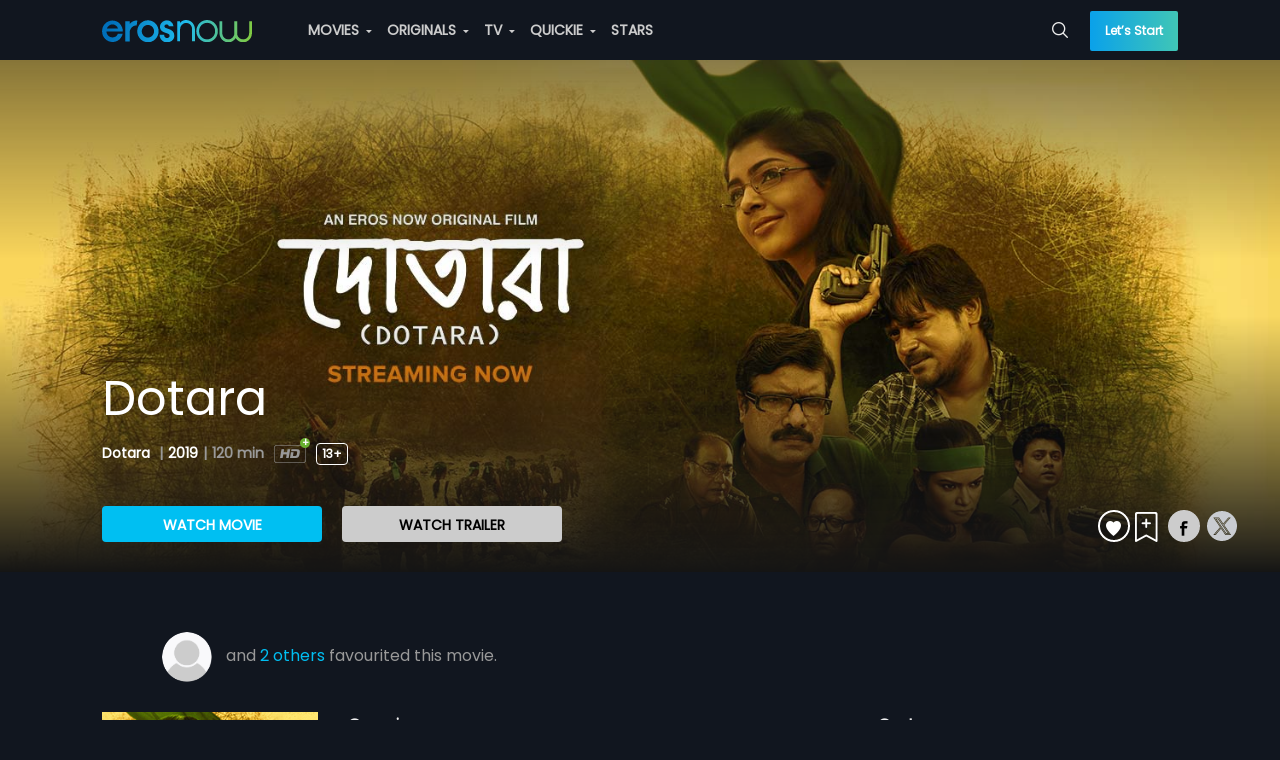

--- FILE ---
content_type: text/html;charset=UTF-8
request_url: https://pwaproxy.erosnow.com/api/v2/catalog/favoritecount?id=17000401&type=MOVIE&conditions=%7B%22favourites%22:1%7D&country=US
body_size: -171
content:



{"count":4,"users":[{"uuid":"156395923114","username":"1563959231141","image":"https:\/\/images004-a.erosnow.com\/user-img\/1563959231142021-06-09-05-09-09.jpg","name":"Ranjit Shirke","favorite_count":"20"},{"uuid":"1458144104293","username":"snigdhha1","image":null,"name":"snigdhha ","favorite_count":"1"},{"uuid":"158441940723","username":"sandree1","image":null,"name":" ","favorite_count":"4"},{"uuid":"1448704355120","username":"14487043551201","image":"https:\/\/images004-a.erosnow.com\/user-img\/14487043551202021-09-24-23-52-09.jpg","name":"Baishakhi De","favorite_count":"8"}]}




--- FILE ---
content_type: application/javascript
request_url: https://enwebasset.cdnassets.erosnow.com/production/movie-details-page.d45689d026884b40c42f.js
body_size: 41816
content:
(window.webpackJsonp=window.webpackJsonp||[]).push([[12],{1299:function(t,e,i){"use strict";var a=i(1);Object.defineProperty(e,"__esModule",{value:!0}),e.default=void 0;var n=a(i(1300)).default;e.default=n},1300:function(t,e,i){"use strict";i.r(e);var a=i(2260),n=i(1301);for(var s in n)"default"!==s&&function(t){i.d(e,t,(function(){return n[t]}))}(s);i(1324);var r=i(181),o=Object(r.default)(n.default,a.render,a.staticRenderFns,!1,null,null,null);o.options.__file="src/pages/MovieDetailsPage/MovieDetailsPage.vue",e.default=o.exports},1301:function(t,e,i){"use strict";i.r(e);var a=i(1302),n=i.n(a);for(var s in a)"default"!==s&&function(t){i.d(e,t,(function(){return a[t]}))}(s);e.default=n.a},1302:function(t,e,i){"use strict";var a=i(1),n=i(150);i(2),i(64),i(155),i(66),i(461),i(71),i(84),i(86),i(94),i(156),i(157),i(99),i(100),i(102),i(121),i(125),i(134),i(136),Object.defineProperty(e,"__esModule",{value:!0}),e.default=void 0;var s=a(i(163)),r=a(i(142)),o=i(164),l=a(i(1303)),c=a(i(1052)),u=a(i(193)),d=a(i(187)),p=a(i(1260)),v=a(i(757)),f=a(i(1309)),m=a(i(808)),h=a(i(1057)),y=a(i(283)),_=i(340),g=i(238),b=a(i(786)),D=i(509),C=a(i(609)),w=a(i(1321)),T=a(i(1322)),I=a(i(903)),M=n(i(1323)),P=void 0;function E(t,e){var i=Object.keys(t);if(Object.getOwnPropertySymbols){var a=Object.getOwnPropertySymbols(t);e&&(a=a.filter((function(e){return Object.getOwnPropertyDescriptor(t,e).enumerable}))),i.push.apply(i,a)}return i}function A(t){for(var e=1;e<arguments.length;e++){var i=null!=arguments[e]?arguments[e]:{};e%2?E(Object(i),!0).forEach((function(e){(0,s.default)(t,e,i[e])})):Object.getOwnPropertyDescriptors?Object.defineProperties(t,Object.getOwnPropertyDescriptors(i)):E(Object(i)).forEach((function(e){Object.defineProperty(t,e,Object.getOwnPropertyDescriptor(i,e))}))}return t}var k=function(){return(0,r.default)(this,P),{intersectionOptions:{root:null,rootMargin:"0px 0px 0px 0px",threshold:0},isMobile:_USER_AGENT_.isMobile,playerstate:!1,isPrimaryButtonDisabled:!1}}.bind(void 0),S={name:"MovieDetailsPage",components:{PlayButton:u.default,CarouselPlaylist:v.default,Banner:c.default,EntityHeading:p.default,FavouriteList:f.default,LazyImage:d.default,PeopleList:m.default,Spinner:y.default,ProgressBar:b.default,LiftIgniter:l.default,WatchActionLi:w.default,PremiumBadge:h.default},extends:I.default,asyncData:function(t){var e=t.store,i=t.route;(0,C.default)({module:(0,T.default)(),moduleName:"movieDetails",store:e});var a=[e.dispatch("movieDetails/fetchMovieDetails",{assetId:i.params.assetId,contentId:i.params.contentId})];return"movieAssetPage"===(i.params.contentId?"movieContentPage":"movieAssetPage")&&a.push(e.dispatch("movieDetails/fetchEntityEntitlements",{entityId:i.params.assetId,entityType:"asset"})),_USER_AGENT_.isBot&&a.push([e.dispatch("movieDetails/fetchMovieRecommendationsAndMusicAlbum",{assetId:i.params.assetId})]),Promise.all(a)},data:function(){return k()},computed:A({showPremiumText:function(){var t=this,e=this.entityEntitlements.find(function(e){return(0,r.default)(this,t),"svod"===e.group&&"Eros Now Premium"===e.entitlement}.bind(this));return"movieAssetPage"===this.pageType&&"premium"!==this.activeUserPlan&&e&&g.AVODCountries.includes(this.userCountryData.country_code)},assetId:function(){return this.$route.params.assetId},contentId:function(){return this.$route.params.contentId},shareUrl:function(){return"".concat(g.ErosNowUrl).concat(this.$route.fullPath)},trackerData:function(){return{movieGenreTapped:function(t){return M.movieGenreTapped(t)},movieDetailScreenViewed:M.movieDetailScreenViewed(this.movieContent,this.favouritesData,this.movieThumbUrl),watchTrailerClick:M.watchTrailerClick(this.officialTrailer),watchMovieClick:M.watchMovieClick(this.movieContent,this.activeUserPlan),resumeMovieClick:M.resumeMovieClick(this.movieContent),watchVideoClick:M.watchVideoClick(this.entityDetails),subscribeSubtitleClick:M.subscribeSubtitleClick(this.movieContent)}},autoPlay:function(){return this.$route.query.ap}},(0,o.mapState)({entityDetails:function(t){return(0,r.default)(this,P),t.movieDetails.entityDetails||{}}.bind(void 0),entityEntitlements:function(t){return(0,r.default)(this,P),t.movieDetails.entityEntitlements}.bind(void 0),userCountryData:function(t){return(0,r.default)(this,P),t.app.userCountryData}.bind(void 0),userUUID:function(t){return(0,r.default)(this,P),t.login.activeProductData.uuid}.bind(void 0),pageType:function(){var t=this.$route.params.contentId?parseInt(this.entityDetails.content_type_id)===g.CONTENT_TYPE_IDS.fullLength?"movieAssetPage":"movieContentPage":"movieAssetPage";return t},shareImage:function(){return(0,_.getEntityImage)("movieContentPage"===this.pageType?this.entityDetails.content_type_id:this.entityDetails.asset_type,"share-img",this.entityDetails.images)},purchaseUrl:function(t){return(0,_.getPurchaseUrl)({rurl:"".concat(g.ErosNowUrl).concat(this.$route.fullPath)},t.route)},movieThumbUrl:function(t){return t.route.params.contentId?null:(0,_.getEntityImage)(this.entityDetails.asset_type,"v-thumb",this.entityDetails.images?this.entityDetails.images:{})},isFavourite:function(t){return(0,r.default)(this,P),t.movieDetails.isFavourite}.bind(void 0),inWatchlist:function(){return this.watchlistIdsData.MOVIE&&this.watchlistIdsData.MOVIE.includes(this.entityDetails.asset_id)},trailers:function(t){return(0,r.default)(this,P),t.movieDetails.movieTrailers}.bind(void 0),movieContent:function(t){return(0,r.default)(this,P),t.movieDetails.movieContent}.bind(void 0),officialTrailer:function(){return parseInt(this.entityDetails.content_type_id)===g.CONTENT_TYPE_IDS.theatricalTrailer?this.entityDetails:this.trailers.length?this.trailers[0]:null},percentProgress:function(){return this.movieContent.completed?0:this.movieContent.progress_percent?this.movieContent.progress_percent:0},progressInfo:function(){var t=(0,D.formatDuration)(this.movieContent.duration,1),e=this.movieContent.progress_percent;return e=parseInt(parseInt(t)/100*e),!isNaN(e)&&e>0&&!this.movieContent.completed?e+" of "+t:null},primaryContent:function(){return"movieContentPage"===this.pageType?this.entityDetails:this.movieContent||{}},secondaryContent:function(){return"movieContentPage"===this.pageType?this.movieContent||{}:this.officialTrailer||{}},primaryActionText:function(){return"movieContentPage"===this.pageType?parseInt(this.entityDetails.content_type_id)===g.CONTENT_TYPE_IDS.theatricalTrailer?"Watch Trailer":parseInt(this.entityDetails.content_type_id)===g.CONTENT_TYPE_IDS.fullLength?"Watch Movie":"Watch Video":this.percentProgress?"Resume Movie":"Watch Movie"},secondaryActionText:function(){return"movieContentPage"===this.pageType?this.percentProgress?"Resume Movie":"Watch Movie":"Watch Trailer"},primaryActionTracker:function(){return"Watch Trailer"===this.primaryActionText?this.trackerData.watchTrailerClick:"Watch Movie"===this.primaryActionText?this.trackerData.watchMovieClick:"Resume Movie"===this.primaryActionText?this.trackerData.resumeMovieClick:"Watch Video"===this.primaryActionText?this.trackerData.watchVideoClick:void 0},secondaryActionTracker:function(){return"Watch Trailer"===this.secondaryActionText?this.trackerData.watchTrailerClick:"Watch Movie"===this.secondaryActionText?this.trackerData.watchMovieClick:"Resume Movie"===this.secondaryActionText?this.trackerData.resumeMovieClick:"Watch Video"===this.secondaryActionText?this.trackerData.watchVideoClick:void 0},extras:function(t){return(0,r.default)(this,P),t.movieDetails.movieExtras}.bind(void 0),clipScenes:function(t){return(0,r.default)(this,P),t.movieDetails.movieClipScenes}.bind(void 0),musicAlbumDetails:function(t){return(0,r.default)(this,P),t.movieDetails.musicAlbumDetails?[t.movieDetails.musicAlbumDetails]:[]}.bind(void 0),recommendations:function(t){return(0,r.default)(this,P),t.movieDetails.recommendations}.bind(void 0),favouritesData:function(t){return(0,r.default)(this,P),t.movieDetails.favouritesData}.bind(void 0),subtitles:function(t){var e=this,i="",a=this.entityDetails;return a.subtitles&&a.subtitles.map(function(t,n){(0,r.default)(this,e),i+="".concat(g.LANG_CODE[t]).concat(n===a.subtitles.length-1?"":", ")}.bind(this)),i},recommendationsAlbumFetched:function(t){return(0,r.default)(this,P),t.movieDetails.recommendationsAlbumFetched}.bind(void 0)})),watch:{favouritesData:function(t,e){t!==e&&this.$tracker.trackEvent(this.trackerData.movieDetailScreenViewed)},autoPlay:function(t){"1"===t&&this.autoPlayMovie()}},beforeCreate:function(){(0,C.default)({module:(0,T.default)(),moduleName:"movieDetails",store:this.$store})},beforeMount:function(){"movieAssetPage"===this.pageType&&this.fetchMovieFavourites({assetType:this.entityDetails.asset_type,assetId:this.entityDetails.asset_id})},mounted:function(){"1"===this.autoPlay&&this.autoPlayMovie(),eventBus.$on("detectvideonext",this.detectVideostatenext)},beforeDestroy:function(){eventBus.$off("detectvideo",this.detectVideostate),eventBus.$off("detectvideo",this.detectTrailerstate),eventBus.$off("detectvideonext",this.detectVideostatenext)},destroyed:function(){this.$store.unregisterModule("movieDetails")},methods:A({buttonCalledtrailer:function(){this.playerstate=!1,eventBus.$off("detectvideo",this.detectVideostate),eventBus.$on("detectvideo",this.detectTrailerstate)},buttonCalled:function(){this.isPrimaryButtonDisabled=!1,eventBus.$on("detectvideo",this.detectVideostate),eventBus.$off("detectvideo",this.detectTrailerstate)},detectVideostate:function(){this.playerstate=!0},detectVideostatenext:function(){this.playerstate=!1,this.isPrimaryButtonDisabled=!1},detectTrailerstate:function(){this.isPrimaryButtonDisabled=!0,this.playerstate=!1},autoPlayMovie:function(){"movieAssetPage"===this.pageType&&this.playVideo({assetType:this.movieContent.asset_type,assetId:this.movieContent.asset_id,contentId:this.movieContent.content_id,contentTypeId:this.movieContent.content_type_id,images:this.movieContent.images,contentData:this.movieContent})},onGenreTapped:function(t){this.$tracker.trackEvent(this.trackerData.movieGenreTapped(t))},onWaypoint:function(t){var e=t.going;t.direction;if("in"===e&&this.entityDetails.asset_id){var i=this.entityDetails.asset_id,a=this.entityDetails.album_asset_id;this.fetchMovieRecommendationsAndMusicAlbum({assetId:i,albumId:a})}},favouriteCallback:function(t){var e=this,i=t.actionType;t.assetId;return this.fetchMovieFavourites({assetType:this.entityDetails.asset_type,assetId:this.entityDetails.asset_id}).then(function(){(0,r.default)(this,e),"add"===i?this.setIsFavourite(!0):this.setIsFavourite(!1)}.bind(this))},purchaseLinkClick:function(){this.trackerData.subscribeSubtitleClick&&this.$tracker.trackEvent(this.trackerData.subscribeSubtitleClick),this.$router.push(this.purchaseUrl)},refreshPage:function(){this.fetchMovieDetails({assetId:this.$route.params.assetId,contentId:this.$route.params.contentId})}},(0,o.mapActions)({fetchMovieDetails:"movieDetails/fetchMovieDetails",fetchMovieFavourites:"movieDetails/fetchMovieFavourites",fetchMovieRecommendationsAndMusicAlbum:"movieDetails/fetchMovieRecommendationsAndMusicAlbum",setIsFavourite:"movieDetails/setIsFavourite",resetState:"movieDetails/resetState"})),metaInfo:function(){var t={title:"movieAssetPage"===this.pageType?"".concat(this.entityDetails.title," | Watch Full Movie Online"):"".concat(this.entityDetails.asset_title," | Watch ").concat(this.entityDetails.title," Now"),bodyClass:"movie-details-page details-page",description:this.entityDetails.description,thumbnail:this.shareImage,type:"movieAssetPage"===this.pageType?"video.movie":"video.other",width:"948",height:"534"};return(0,_.getPageMeta)(t)}};e.default=S},1303:function(t,e,i){"use strict";var a=i(1);Object.defineProperty(e,"__esModule",{value:!0}),e.default=void 0;var n=a(i(1304)).default;e.default=n},1304:function(t,e,i){"use strict";i.r(e);var a=i(2359),n=i(1305);for(var s in n)"default"!==s&&function(t){i.d(e,t,(function(){return n[t]}))}(s);var r=i(181),o=Object(r.default)(n.default,a.render,a.staticRenderFns,!1,null,null,null);o.options.__file="src/components/LiftIgniter/LiftIgniter.vue",e.default=o.exports},1305:function(t,e,i){"use strict";i.r(e);var a=i(1306),n=i.n(a);for(var s in a)"default"!==s&&function(t){i.d(e,t,(function(){return a[t]}))}(s);e.default=n.a},1306:function(t,e,i){"use strict";var a=i(1);i(2),i(64),i(65),i(74),i(86),i(95),i(96),i(100),i(120),i(125),i(136),Object.defineProperty(e,"__esModule",{value:!0}),e.default=void 0;var n=a(i(142)),s=a(i(239)),r=a(i(1307)),o=a(i(757));function l(t,e){var i;if("undefined"==typeof Symbol||null==t[Symbol.iterator]){if(Array.isArray(t)||(i=function(t,e){if(!t)return;if("string"==typeof t)return c(t,e);var i=Object.prototype.toString.call(t).slice(8,-1);"Object"===i&&t.constructor&&(i=t.constructor.name);if("Map"===i||"Set"===i)return Array.from(t);if("Arguments"===i||/^(?:Ui|I)nt(?:8|16|32)(?:Clamped)?Array$/.test(i))return c(t,e)}(t))||e&&t&&"number"==typeof t.length){i&&(t=i);var a=0,n=function(){};return{s:n,n:function(){return a>=t.length?{done:!0}:{done:!1,value:t[a++]}},e:function(t){throw t},f:n}}throw new TypeError("Invalid attempt to iterate non-iterable instance.\nIn order to be iterable, non-array objects must have a [Symbol.iterator]() method.")}var s,r=!0,o=!1;return{s:function(){i=t[Symbol.iterator]()},n:function(){var t=i.next();return r=t.done,t},e:function(t){o=!0,s=t},f:function(){try{r||null==i.return||i.return()}finally{if(o)throw s}}}}function c(t,e){(null==e||e>t.length)&&(e=t.length);for(var i=0,a=new Array(e);i<e;i++)a[i]=t[i];return a}var u={name:"LiftIgniter",components:{CarouselPlaylist:o.default},props:{playVideoHandler:{type:Function,default:function(){(0,n.default)(this,void 0)}.bind(void 0)},watchlistData:{type:Object,default:function(){(0,n.default)(this,void 0)}.bind(void 0)},watchlistHandler:{type:Function,default:function(){(0,n.default)(this,void 0)}.bind(void 0)},countryCode:{type:String},userUUID:{type:String}},data:function(){return{liRec:[]}},mounted:function(){var t,e,i,a,n,r,o;"undefined"==typeof $p&&(t=window,e=document,i="script",a="//cdn.petametrics.com/"+s.default.liftIgniterKey+".js",n="$p",t.$petametrics_var=n,t.$p=t.$p||function(){(t.$p.q=t.$p.q||[]).push(arguments)},t.$p.l=1*new Date,r=e.createElement(i),o=e.getElementsByTagName(i)[0],r.async=1,r.id="lift-igniter-script",r.src=a+"?ts="+(+new Date/36e5|0),o.parentNode.insertBefore(r,o)),this.getLiftigniterRecommendation()},methods:{getLiftigniterRecommendation:function(){var t=this;if(this.userUUID){var e=(0,r.default)(this.userUUID);$p("init",s.default.liftIgniterKey,{config:{inventory:{version:4,collect:!1},sdk:{multiFetch:!0}}}),$p("setUserId",e),$p("send","pageview"),$p("register",{max:30,widget:"default-widget",opts:{region:this.countryCode,excludeItems:""},callback:function(e){(0,n.default)(this,t),this.buildData(e.items)}.bind(this)}),$p("resetPageview"),$p("setRequestFields",["url","duration","asset_id","content_id","title","content_type_id","language","release_year","release_date","FREE","low_image","high_image","image","image_22","description","asset_title","eligibleRegion","subtitles","actors","director"]),$p("setArrayRequestFields",["director","subtitles","actors"]),$p("fetch")}},buildData:function(t){var e,i=l(t);try{for(i.s();!(e=i.n()).done;){var a=e.value,n={asset_id:a.asset_id,asset_type:"MOVIE",description:a.description,free:a.FREE,images:{8:a.low_image,9:a.image,22:a.image_22,17:a.high_image},is_favorite:a,people:{director:a.director,Actor:a.actors},rating:a,release_year:a.release_year,short_description:a.description,subtitles:a.subtitles,title:a.title,is_liftigniter:!0};this.liRec.push(n)}}catch(t){i.e(t)}finally{i.f()}}}};e.default=u},1309:function(t,e,i){"use strict";var a=i(1);Object.defineProperty(e,"__esModule",{value:!0}),e.default=void 0;var n=a(i(1310)).default;e.default=n},1310:function(t,e,i){"use strict";i.r(e);var a=i(2360),n=i(1311);for(var s in n)"default"!==s&&function(t){i.d(e,t,(function(){return n[t]}))}(s);i(1319);var r=i(181),o=Object(r.default)(n.default,a.render,a.staticRenderFns,!1,null,null,null);o.options.__file="src/components/FavouriteList/FavouriteList.vue",e.default=o.exports},1311:function(t,e,i){"use strict";i.r(e);var a=i(1312),n=i.n(a);for(var s in a)"default"!==s&&function(t){i.d(e,t,(function(){return a[t]}))}(s);e.default=n.a},1312:function(t,e,i){"use strict";var a=i(1);i(95),i(197),Object.defineProperty(e,"__esModule",{value:!0}),e.default=void 0;var n=a(i(142)),s=a(i(1313)),r=i(340),o={name:"FavouriteList",components:{FavouriteListModal:s.default},props:{favouritesUsers:{type:Array,default:function(){return(0,n.default)(this,void 0),[]}.bind(void 0)},favouritesCount:{type:Number,default:0},movieTitle:{type:String,default:""},isFavourite:{type:Boolean,default:!1}},data:function(){return{showModal:!1}},computed:{visibleCount:function(){return this.isFavourite?1:2},favouritesToShow:function(){var t=this.favouritesUsers.length<=this.visibleCount?this.favouritesUsers.length:this.visibleCount;return this.favouritesUsers.slice(0,t)},notShownCount:function(){return this.favouritesCount<=this.visibleCount?0:this.favouritesCount-this.visibleCount}},methods:{hideModal:function(){this.showModal=!1},getUserProfileUrl:r.getUserProfileUrl}};e.default=o},1313:function(t,e,i){"use strict";var a=i(1);Object.defineProperty(e,"__esModule",{value:!0}),e.default=void 0;var n=a(i(1314)).default;e.default=n},1314:function(t,e,i){"use strict";i.r(e);var a=i(2433),n=i(1315);for(var s in n)"default"!==s&&function(t){i.d(e,t,(function(){return n[t]}))}(s);i(1317);var r=i(181),o=Object(r.default)(n.default,a.render,a.staticRenderFns,!1,null,null,null);o.options.__file="src/components/ErosModals/FavouriteListModal/FavouriteListModal.vue",e.default=o.exports},1315:function(t,e,i){"use strict";i.r(e);var a=i(1316),n=i.n(a);for(var s in a)"default"!==s&&function(t){i.d(e,t,(function(){return a[t]}))}(s);e.default=n.a},1316:function(t,e,i){"use strict";var a=i(1);i(197),Object.defineProperty(e,"__esModule",{value:!0}),e.default=void 0;var n=a(i(142)),s=a(i(299)),r=i(340),o={name:"FavouriteListModal",components:{Modal:s.default},props:{hideModalHandler:{type:Function,default:function(){(0,n.default)(this,void 0)}.bind(void 0)},favouritesUsers:{type:Array,default:function(){return(0,n.default)(this,void 0),[]}.bind(void 0)},favouritesCount:{type:Number,default:0},movieTitle:{type:String,default:""}},methods:{getUserProfileUrl:r.getUserProfileUrl}};e.default=o},1317:function(t,e,i){"use strict";i.r(e);var a=i(1318),n=i.n(a);for(var s in a)"default"!==s&&function(t){i.d(e,t,(function(){return a[t]}))}(s);e.default=n.a},1318:function(t,e,i){},1319:function(t,e,i){"use strict";i.r(e);var a=i(1320),n=i.n(a);for(var s in a)"default"!==s&&function(t){i.d(e,t,(function(){return a[t]}))}(s);e.default=n.a},1320:function(t,e,i){},1321:function(t,e,i){"use strict";var a=i(1);i(2),i(64),i(94),i(96),i(197),i(116),i(462),Object.defineProperty(e,"__esModule",{value:!0}),e.default=void 0;var n=a(i(142)),s=i(340),r=i(238),o=a(i(239)),l={name:"WatchActionLi",render:function(){return!0},props:{data:{type:Object,default:function(){(0,n.default)(this,void 0)}.bind(void 0)},assetData:{type:Object,default:function(){return this.data}}},computed:{watchUrl:function(){return r.ErosNowUrl+(0,s.getWatchUrl)(this.data.asset_type,this.data.asset_id,this.data.title,this.data.content_id,this.data.title)},duration:function(){var t;return t=this.data.duration.split(":"),t="PT"+(parseInt(t[0])>0?parseInt(t[0])+"H":"")+(parseInt(t[1])>0?parseInt(t[1])+"M":"")+(parseInt(t[2])>0?parseInt(t[2])+"S":""),t},thumbImage:function(){return(0,s.getEntityImage)(this.contentType,"v-thumb",this.imageData)},contentType:function(){var t=this.data;return t.content&&t.content.content_type_id?t.content.content_type_id:t.content_type_id?t.content_type_id:t.asset_type},imageData:function(){var t=this.data;return t.content&&t.content.images?t.content.images:this.assetData.images?this.assetData.images:t.images?t.images:{}},metaDataStr:function(){var t,e,i,a,o,l,c,u,d=this,p={},v=this.data,f=this.assetData;try{p["@context"]="http://schema.org",p.name=v.title,p.url=this.watchUrl,p.sameAs=this.watchUrl,1===Number(v.content_type_id)?(p["@type"]="Movie",p.duration=this.duration,f.people&&f.people.Director&&(p.actor=f.people.Actor.map(function(t){return(0,n.default)(this,d),{"@type":"Person",name:t,sameAs:"https://erosnow.com"}}.bind(this)),p.director={"@type":"Person",name:f.people.Director[0],sameAs:"https://erosnow.com"})):3===Number(v.content_type_id)||45===Number(v.content_type_id)||"ORIGINAL"===v.asset_type?(p["@type"]="VideoObject",p.thumbnailUrl=this.thumbImage,p.uploadDate=new Date("2000-07-06")):34===Number(v.content_type_id)&&(p["@type"]="TVEpisode",p.thumbnailUrl=this.thumbImage,p.episodeNumber=v.episodeNumber,p.partOfSeason={"@type":"TVSeason",seasonNumber:1},p.partOfSeries={"@type":"TVSeries",name:v.title}),p["@id"]=p.url,p.description=v.description?v.description.substr(0,200)+"...":v.title,p.image={"@type":"ImageObject",width:1600,height:600,url:(0,s.getEntityImage)(v.content&&v.content.content_type_id?v.content.content_type_id:v.content_type_id?v.content_type_id:v.asset_type,"banner-large",v.content&&v.content.images?v.content.images:v.images?v.images:{}),contentUrl:this.watchUrl},i={"@type":"PublicationEvent",startDate:v.release_year},a={"@type":"Country",name:"IN"},i.location=a,p.releasedEvent=i,t={"@type":"WatchAction"},(e={"@type":"EntryPoint"}).urlTemplate=p.url,e.actionPlatform=["http://schema.org/DesktopWebPlatform","http://schema.org/IOSPlatform","http://schema.org/AndroidPlatform"],e.inLanguage=v.language?r.LANG_CODE[v.language]:"hindi",t.target=e,(o={"@type":"Offer"}).availabilityStarts=new Date("2015-01-01T00:00"),o.availabilityEnds=new Date("2020-01-01T00:00"),(l={"@type":"Country"}).name=v.asset_allowed,o.eligibleRegion=l,o.category="subscription",o.name="EROSNOW",1===v.content_type_id?"YES"===v.free?o.price=0:o.price=7.99:o.price=0,o.priceCurrency="USD",c={"@type":"Organization",name:"ErosNow",sameAs:"https://erosnow.com/"},o.seller=c,t.expectsAcceptanceOf=o,p.potentialAction=t,v.trailer&&((o={category:"free"}).availabilityStarts=new Date("2015-01-01T00:00"),o.availabilityEnds=new Date("2020-01-01T00:00"),o.eligibleRegion=l,(u={"@type":"Clip",description:"trailer"}).timeRequired=v.trailer.duration,t.expectsAcceptanceOf=o,u.potentialAction=t,p.hasPart=u),p.dateCreated=new Date}catch(t){console.log("Watch action metadata error.")}return JSON.stringify(p)}},mounted:function(){try{if(1===Number(this.data.content_type_id)){var t=this.assetData,e=this.data,i={url:this.watchUrl,duration:this.duration,actors:t.people.Actor?t.people.Actor:"",director:t.people.Director[0]?t.people.Director[0]:"",description:e.description?e.description:"",asset_title:t.title?t.title:e.title?e.title:"",title:e.title?e.title:t.title?t.title:"",low_image:this.thumbImage,high_image:(0,s.getEntityImage)(this.contentType,"banner-large",this.imageData),release_year:e.release_year,FREE:e.free,subtitles:t.subtitles,rank:e.rating,language:e.language,eligibleRegion:e.asset_allowed?e.asset_allowed:e.content_allowed?e.content_allowed:t.asset_allowed?t.asset_allowed:t.content_allowed?t.content_allowed:"ww",asset_id:e.asset_id,content_id:e.content_id,content_type_id:e.content_type_id,image:this.thumbImage,image_13:(0,s.getEntityImage)(this.contentType,"h-thumb",this.imageData),image_17:(0,s.getEntityImage)(this.contentType,"med-h-thumb",this.imageData),image_8:(0,s.getEntityImage)(this.contentType,"v-thumb",this.imageData),image_9:(0,s.getEntityImage)(this.contentType,"banner-large",this.imageData),image_100:(0,s.getEntityImage)(this.contentType,"banner-medium",this.imageData),image_66:(0,s.getEntityImage)(this.contentType,"mobile-banner",this.imageData),image_112:(0,s.getEntityImage)(this.contentType,"asset-logo",this.imageData)};"undefined"==typeof $p&&(a=window,n=document,r="script",l="//cdn.petametrics.com/"+o.default.liftIgniterKey+".js",c="$p",a.$petametrics_var=c,a.$p=a.$p||function(){(a.$p.q=a.$p.q||[]).push(arguments)},a.$p.l=1*new Date,u=n.createElement(r),d=n.getElementsByTagName(r)[0],u.async=1,u.id="lift-igniter-script",u.src=l+"?ts="+(+new Date/36e5|0),d.parentNode.insertBefore(u,d));$p("init",o.default.liftIgniterKey,{config:{inventory:{version:4,collect:!1},sdk:{multiFetch:!0}}}),$p("sendItem",i)}}catch(u){console.log('lift Igniter - "sendItem" error')}var a,n,r,l,c,u,d},metaInfo:function(){return{script:[{innerHTML:this.metaDataStr,type:"application/ld+json"}],__dangerouslyDisableSanitizers:["script"]}}};e.default=l},1322:function(t,e,i){"use strict";var a=i(1);i(66),i(461),i(84),i(86),i(100),i(102),i(121),i(125),i(136),Object.defineProperty(e,"__esModule",{value:!0}),e.default=void 0;var n=a(i(142)),s=i(753),r=i(911),o=i(754),l=i(325),c=i(238),u=function(){var t=this;(0,n.default)(this,void 0);var e=function(){return(0,n.default)(this,t),{entityDetails:{},movieContent:{},movieTrailers:[],movieExtras:[],movieClipScenes:[],favouritesData:null,recommendations:[],musicAlbumDetails:null,isFavourite:!1,recommendationsAlbumFetched:!1,entityEntitlements:[]}}.bind(this),i=[c.CONTENT_TYPE_IDS.trailer,c.CONTENT_TYPE_IDS.dialoguePromo,c.CONTENT_TYPE_IDS.songPromo,c.CONTENT_TYPE_IDS.events,c.CONTENT_TYPE_IDS.makingOf,c.CONTENT_TYPE_IDS.clipSong],a=[c.CONTENT_TYPE_IDS.theatricalTrailer],u={setEntityDetails:function(t,e){var i,a=this,s=e.payload,r=e.contentId;(i=r?s.contents&&s.contents.length&&(i=s.contents.filter(function(t){return(0,n.default)(this,a),t.content_id===r}.bind(this)))[0]||{}:s||{}).people=s&&s.people,i.rating=s&&s.rating?parseInt(s.rating):0,i.language=s.language?c.LANG_CODE[s.language]:null,i.genres=s.genre?s.genre:null,i.maturity_rating=s.maturity_rating,i.descriptors=s.descriptors,t.entityDetails=i},setMovieContent:function(t,e){var i=this,a=e.payload.contents||[],s=a&&a.find(function(t){return(0,n.default)(this,i),parseInt(t.content_type_id)===c.CONTENT_TYPE_IDS.fullLength}.bind(this));t.movieContent=s||{}},setMovieTrailers:function(t,e){var i=this,s=e.payload,r=e.contentId,o=(s.contents||[]).filter(function(t){return(0,n.default)(this,i),a.includes(parseInt(t.content_type_id))&&t.content_id!==r}.bind(this));t.movieTrailers=o||[]},setMovieExtras:function(t,e){var a=this,s=e.payload,r=e.contentId,o=s.contents||[],l=o&&o.filter(function(t){return(0,n.default)(this,a),i.includes(parseInt(t.content_type_id))&&t.content_id!==r}.bind(this));t.movieExtras=l.reverse()},setMovieClipScenes:function(t,e){var i=this,a=e.payload,s=e.contentId,r=(a.contents||[]).filter(function(t){return(0,n.default)(this,i),parseInt(t.content_type_id)===c.CONTENT_TYPE_IDS.clipScene&&t.content_id!==s}.bind(this));t.movieClipScenes=r.reverse()},setMovieFavourites:function(t,e){t.favouritesData=e},setIsFavourite:function(t,e){t.isFavourite=e},setMusicAlbumDetails:function(t,e){t.musicAlbumDetails=e},setMovieRecommendations:function(t,e){t.recommendations=e,t.recommendationsAlbumFetched=!0},setEntityEntitlements:function(t,e){t.entityEntitlements=e},resetState:function(t){t.favouritesData=null,t.recommendationsAlbumFetched=!1,t.recommendations=[],t.musicAlbumDetails=null}};return{namespaced:!0,state:e(),getters:{},actions:{fetchMovieDetails:function(t,e){var i=this,a=t.commit,r=e.assetId,o=e.contentId;return(0,s.fetchMovieDetails)(this.$apiClient,r).then(function(t){if((0,n.default)(this,i),_USER_AGENT_.isBot||a("resetState"),404===t.status){var e=new Error;throw e.redirectUrl="/movies",e}return a("setEntityDetails",{payload:t,contentId:o}),a("setMovieContent",{payload:t}),a("setMovieTrailers",{payload:t,contentId:o}),a("setMovieExtras",{payload:t,contentId:o}),a("setMovieClipScenes",{payload:t,contentId:o}),a("setIsFavourite","true"===t.is_favorite),t}.bind(this))},fetchEntityEntitlements:function(t,e){var i=this,a=t.commit,s=e.entityId,o=e.entityType;return(0,r.fetchEntityEntitlements)(this.$apiClient,{entityType:o,entityId:s}).then(function(t){return(0,n.default)(this,i),Array.isArray(t.data)&&a("setEntityEntitlements",t.data),t}.bind(this))},fetchMovieFavourites:function(t,e){var i=this,a=t.commit,r=e.assetType,o=e.assetId;return(0,s.fetchMovieFavourites)(this.$apiClient,r,o).then(function(t){return(0,n.default)(this,i),a("setMovieFavourites",t),t}.bind(this))},setIsFavourite:function(t,e){(0,t.commit)("setIsFavourite",e)},fetchMovieRecommendationsAndMusicAlbum:function(t,e){var i=this,a=t.commit,s=e.assetId,r=e.albumId,c=[(0,o.fetchRecommendations)(this.$apiClient,"asset",s)];return r&&c.push((0,l.fetchMusicAlbumDetails)(this.$apiClient,r)),Promise.all(c).then(function(t){return(0,n.default)(this,i),a("setMovieRecommendations",t[0]),t[1]&&"string"!=typeof t[1]?a("setMusicAlbumDetails",t[1]):a("setMusicAlbumDetails",null),t}.bind(this))},resetState:function(t){(0,t.commit)("resetState")}},mutations:u}}.bind(void 0);e.default=u},1323:function(t,e,i){"use strict";i(155),Object.defineProperty(e,"__esModule",{value:!0}),e.movieGenreTapped=function(t){var e={event:"weEvent",weEventName:"movie_genre_tapped",weEventAttr:null};t&&(e.weEventAttr={genre_name:t});return e},e.movieDetailScreenViewed=function(t,e,i){var n={event:"weEvent",weEventName:"movie_details_screen_viewed",weEventAttr:null};t&&(n.weEventAttr={asset_id:t.asset_id,asset_name:t.asset_title,content_length:+(0,a.formatDuration)(t.duration,3),asset_year:t.release_year,asset_description:t.short_description,asset_type:t.asset_type,progress:t.progress?+t.progress:0,language:t.language},e&&e.count&&(n.weEventAttr.favourite_count=e.count),i&&(n.weEventAttr.thumbnail_image_url=i));return n},e.watchTrailerClick=function(t){return t?{category:"Movie_Details",action:"Movie_Details_Watch Trailer",label:"Movie_Details_Watch Trailer_".concat(t.title,"_").concat(t.asset_title)}:null},e.watchMovieClick=function(t,e){return"YES"===t.free||"plus"===e||"premium"===e?{category:"Movie_Details",action:"Movie_Details_Watch Movie",label:"Movie_Details_Watch Movie_".concat(t.title)}:{category:"Movie_Details",action:"Movie_Details_Watch Movie_Disabled",label:"Movie_Details_Watch Movie_Disabled_".concat(t.title)}},e.resumeMovieClick=function(t){return{category:"Movie_Details",action:"Movie_Details_Resume Movie",label:"Movie_Details_Resume Movie_".concat(t.title)}},e.watchVideoClick=function(t){return{category:"Scenes_Details",action:"Scenes_Details_Watch Video",label:"Scenes_Details_Watch Video_".concat(t.title)}},e.subscribeSubtitleClick=function(t){return{category:"Movie_Details",action:"Movie_Details_Upgrade_for_Subtitles",label:"Movie_Details_Upgrade_for_Subtitles_".concat(t.title)}};var a=i(509)},1324:function(t,e,i){"use strict";i.r(e);var a=i(1325),n=i.n(a);for(var s in a)"default"!==s&&function(t){i.d(e,t,(function(){return a[t]}))}(s);e.default=n.a},1325:function(t,e,i){},2260:function(t,e,i){"use strict";i.r(e),i.d(e,"render",(function(){return a})),i.d(e,"staticRenderFns",(function(){return n}));var a=function(){var t=this,e=t.$createElement,i=t._self._c||e;return i("div",{staticClass:"movie-details-page-view details-page-view"},[i("Banner",{attrs:{"banner-data":t.progressInfo&&"movieAssetPage"===t.pageType?[t.movieContent]:[t.entityDetails],"play-video-handler":t.playVideo,"show-play-button":t.progressInfo&&"movieAssetPage"===t.pageType||"movieContentPage"===t.pageType,"page-type":t.pageType,"watchlist-data":t.watchlistIdsData}},[i("EntityHeading",{attrs:{slot:"banner-content","entity-data":t.entityDetails,"watchlist-handler":t.watchlistHandler,"favourite-handler":t.favouriteHandler,"share-url":t.shareUrl,"purchase-url":t.purchaseUrl,"entity-type":"movie","page-type":t.pageType,"in-watchlist":t.inWatchlist,"is-favourite-asset":t.isFavourite,"active-user-plan":t.activeUserPlan},slot:"banner-content"},[i("template",{slot:"play-btns"},[i("div",{staticClass:"progress-play-btn-content"},[t.progressInfo?i("span",{staticClass:"entity-progress-info"},[t._v("\n                        "+t._s(t.progressInfo)+"\n                    ")]):t._e(),t.percentProgress?i("ProgressBar",{staticClass:"entity-progress",attrs:{"percent-progress":t.percentProgress}}):t._e(),t.secondaryContent&&t.primaryContent.asset_type?i("PlayButton",{staticClass:"enitity-primary-action",attrs:{"play-video-handler":t.playVideo,"asset-type":t.primaryContent.asset_type,"asset-id":t.primaryContent.asset_id,"content-type-id":t.primaryContent.content_type_id,"content-id":t.primaryContent.content_id,images:t.primaryContent.images,title:t.primaryContent.title,"is-free":t.primaryContent.free,"content-data":t.primaryContent,disabled:t.isPrimaryButtonDisabled&&t.isMobile},on:{click:t.buttonCalledtrailer}},[i("span",{directives:[{name:"eros-tracker",rawName:"v-eros-tracker",value:t.primaryActionTracker,expression:"primaryActionTracker"}],staticClass:"btn btn-primary",attrs:{disabled:t.isPrimaryButtonDisabled&&t.isMobile},on:{click:t.buttonCalledtrailer}},[t._v(t._s(t.primaryActionText))])]):t._e(),t.secondaryContent&&t.secondaryContent.asset_type?i("PlayButton",{staticClass:"enitity-primary-action",attrs:{"play-video-handler":t.playVideo,"asset-type":t.secondaryContent.asset_type,"asset-id":t.secondaryContent.asset_id,"content-type-id":t.secondaryContent.content_type_id,"content-id":t.secondaryContent.content_id,images:t.secondaryContent.images,title:t.secondaryContent.title,"is-free":t.secondaryContent.free,"content-data":t.secondaryContent,disabled:t.playerstate&&t.isMobile},on:{click:t.buttonCalled}},[i("span",{directives:[{name:"eros-tracker",rawName:"v-eros-tracker",value:t.secondaryActionTracker,expression:"secondaryActionTracker"}],staticClass:"btn",class:{"btn-primary btn-bordered":t.isLoggedIn,"btn-disabled":t.playerstate,"btn-default":!t.isLoggedIn},attrs:{disabled:t.playerstate&&t.isMobile},on:{click:t.buttonCalled}},[t._v(t._s(t.secondaryActionText))])]):t._e(),t.showPremiumText?i("PremiumBadge",{class:{"mobile-strip":t.isMobile}}):t._e()],1)])],2)],1),t.favouritesData?i("FavouriteList",{attrs:{"favourites-users":t.favouritesData.users,"favourites-count":t.favouritesData.count,"movie-title":t.entityDetails.title,"is-favourite":t.isFavourite}}):t._e(),i("div",{staticClass:"movie-details-wrap resp-content clearfix"},[i("div",{staticClass:"overview-thumb-wrap"},[i("div",{staticClass:"overview-thmub-content"},[t.movieThumbUrl?i("div",{staticClass:"movie-thumb-wrap"},[i("LazyImage",{staticClass:"movie-thumb",attrs:{"data-src":t.movieThumbUrl}})],1):t._e(),i("div",{staticClass:"overview-wrap"},[i("div",{staticClass:"overview-heading"},[t._v("Overview")]),i("div",{staticClass:"overview-content"},[t._v("\n                        "+t._s(t.entityDetails.short_description||t.entityDetails.description)+"\n                    ")])])])]),t.entityDetails.people||t.entityDetails.language||t.entityDetails.rating?i("div",{staticClass:"extra-info-wrap"},[t.entityDetails.people?[t.entityDetails.people.Actor&&t.entityDetails.people.Actor.length?i("div",{staticClass:"extra-content-item actors-wrap"},[i("div",{staticClass:"extra-info-label"},[t._v("Cast")]),i("div",{staticClass:"extra-info-content"},[i("PeopleList",{attrs:{people:t.entityDetails.people.Actor,size:10}})],1)]):t._e(),t.entityDetails.people.Director&&t.entityDetails.people.Director.length?i("div",{staticClass:"extra-content-item directors-wrap"},[i("div",{staticClass:"extra-info-label"},[t._v("Director")]),i("div",{staticClass:"extra-info-content"},[i("PeopleList",{attrs:{people:t.entityDetails.people.Director,size:10}})],1)]):t._e(),i("div",{staticClass:"extra-content-item music-dir-wrap"},[i("div",{staticClass:"extra-info-label"},[t._v("Music")]),i("div",{staticClass:"extra-info-content"},[t.entityDetails.people&&t.entityDetails.people["Music director"]?i("PeopleList",{attrs:{people:t.entityDetails.people["Music director"],size:10}}):t._e()],1)])]:t._e(),t.entityDetails.language?i("div",{staticClass:"extra-content-item lang-wrap"},[i("div",{staticClass:"extra-info-label"},[t._v("Language:")]),i("div",{staticClass:"extra-info-content"},[i("RouterLink",{attrs:{to:"/movies/mostpopular/"+t.entityDetails.language}},[t._v(t._s(t.entityDetails.language))])],1)]):t._e(),t.entityDetails.genres?i("div",{staticClass:"extra-content-item lang-wrap"},[i("div",{staticClass:"extra-info-label"},[t._v("Genres:")]),i("div",{staticClass:"extra-info-content"},t._l(t.entityDetails.genres,(function(e,a){return i("RouterLink",{key:e,attrs:{to:"/movies/mostpopular/"+e}},[i("span",{on:{click:function(i){return t.onGenreTapped(e)}}},[t._v("\n                            "+t._s(e+(a==t.entityDetails.genres.length-1?"":", "))+"\n                        ")])])})),1)]):t._e(),t.subtitles?i("div",{staticClass:"extra-content-item subtitles-wrap"},[i("div",{staticClass:"extra-info-label"},[t._v("Subtitles:")]),i("div",{staticClass:"extra-info-content"},[t._v("\n                    "+t._s(t.subtitles)+"\n                    "),"premium"!==t.activeUserPlan?i("span",[t._v("\n                        (\n                        "),i("span",{staticClass:"purchase-lnk",on:{click:t.purchaseLinkClick}},[t._v("Eros Now Premium")]),t._v("\n                        "+t._s(" only")+")\n                    ")]):t._e()])]):t._e(),t.entityDetails.maturity_rating||t.entityDetails.descriptors?i("div",{staticClass:"extra-content-item content-rating-wrap"},[i("div",{staticClass:"extra-info-label"},[t._v("Rating:")]),i("div",{staticClass:"extra-info-content"},[t.entityDetails.maturity_rating?i("div",{staticClass:"extra-info-content-rating"},[t._v("\n                        "+t._s(t.entityDetails.maturity_rating)+"\n                    ")]):t._e(),t.entityDetails.descriptors?i("div",{staticClass:"extra-info-content-descriptor"},[t._v("\n                        "+t._s(t.entityDetails.descriptors.join(", "))+"\n                    ")]):t._e()])]):t._e()],2):t._e()]),t.trailers&&t.trailers.length?[i("CarouselPlaylist",{attrs:{"playlist-data":t.trailers,"playlist-title":"Trailers","display-type":"HBox","play-video-handler":t.playVideo}})]:t._e(),t.musicAlbumDetails&&t.musicAlbumDetails.length?[i("CarouselPlaylist",{attrs:{"playlist-data":t.musicAlbumDetails,"playlist-title":"Music Album","display-type":"MABox","play-video-handler":t.playVideo}})]:t._e(),t.recommendations&&t.recommendations.length?[i("CarouselPlaylist",{attrs:{"playlist-data":t.recommendations,"playlist-title":"You Might Also Like","display-type":"MBox","play-video-handler":t.playVideo,"watchlist-handler":t.watchlistHandler,"watchlist-data":t.watchlistIdsData}})]:t._e(),t.recommendationsAlbumFetched?t._e():[i("div",{directives:[{name:"waypoint",rawName:"v-waypoint",value:{active:!0,callback:t.onWaypoint,options:t.intersectionOptions},expression:"{\n                active: true,\n                callback: onWaypoint,\n                options: intersectionOptions\n            }"}],key:"recomendation-music-album-waypoint-"+(t.contentId?t.contentId:t.assetId),staticClass:"resp-content center"},[i("Spinner",{attrs:{size:"small"}})],1)],t.isLoggedIn&&t.recommendationsAlbumFetched?[i("LiftIgniter",{attrs:{"play-video-handler":t.playVideo,"watchlist-handler":t.watchlistHandler,"watchlist-data":t.watchlistIdsData,"country-code":t.userCountryData.country_code,"user-u-u-i-d":t.userUUID}})]:t._e(),t.entityDetails&&t.movieContent?i("WatchActionLi",{attrs:{data:t.movieContent,"asset-data":t.entityDetails}}):t._e()],2)},n=[];a._withStripped=!0},2359:function(t,e,i){"use strict";i.r(e),i.d(e,"render",(function(){return a})),i.d(e,"staticRenderFns",(function(){return n}));var a=function(){var t=this.$createElement,e=this._self._c||t;return this.liRec.length?e("CarouselPlaylist",{attrs:{"playlist-data":this.liRec,"playlist-title":"More For You","display-type":"MBox","play-video-handler":this.playVideoHandler,"watchlist-handler":this.watchlistHandler,"watchlist-data":this.watchlistData}}):this._e()},n=[];a._withStripped=!0},2360:function(t,e,i){"use strict";i.r(e),i.d(e,"render",(function(){return a})),i.d(e,"staticRenderFns",(function(){return n}));var a=function(){var t=this,e=t.$createElement,i=t._self._c||e;return i("div",{staticClass:"favourite-list-wrap resp-content"},[t.isFavourite?t._e():t._l(t.favouritesToShow,(function(e,a){return i("span",{key:e.username+"_"+a,staticClass:"user-thumb-wrap"},[i("RouterLink",{staticClass:"user-thumb",style:e.image?{"background-image":"url("+e.image+")"}:{},attrs:{to:t.getUserProfileUrl(e.username,"favourite")}})],1)})),t.notShownCount>0?i("span",{staticClass:"other-fav-link"},[t._v("\n        "+t._s(t.isFavourite?"You ":"")+"\n        and\n        "),i("span",{staticClass:"link",on:{click:function(e){t.showModal=!0}}},[t._v(t._s(t._f("pluralize")(t.notShownCount," other")))]),t._v("\n        favourited this movie.\n    ")]):t._e(),t.showModal?i("FavouriteListModal",{attrs:{"hide-modal-handler":t.hideModal,"favourites-users":t.favouritesUsers,"favourites-count":t.favouritesCount,"movie-title":t.movieTitle}}):t._e()],2)},n=[];a._withStripped=!0},2433:function(t,e,i){"use strict";i.r(e),i.d(e,"render",(function(){return a})),i.d(e,"staticRenderFns",(function(){return n}));var a=function(){var t=this,e=t.$createElement,i=t._self._c||e;return i("Modal",{staticClass:"fav-modal",attrs:{"is-closable":!0},on:{close:t.hideModalHandler}},[i("div",{attrs:{slot:"body"},slot:"body"},[i("div",{staticClass:"fav-modal-heading-wrap"},[i("div",{staticClass:"fav-modal-heading center"},[t._v("\n                Who favourited this movie?\n            ")]),i("div",{staticClass:"fav-modal-sub-heading center"},[t._v("\n                Check out these profiles to discover more movies.\n            ")]),i("div",{staticClass:"likes-text"},[i("i",{staticClass:"icon icon-favourite"}),t._v("\n                "+t._s(t.favouritesCount)+" people favourited "+t._s(t.movieTitle)+"\n            ")])]),i("div",{staticClass:"fav-modal-content-wrap"},t._l(t.favouritesUsers,(function(e,a){return i("span",{key:e.username+"_"+a,staticClass:"user-item"},[i("RouterLink",{staticClass:"user-link",attrs:{to:t.getUserProfileUrl(e.username,"favourite")}},[i("span",{staticClass:"user-thumb",style:e.image?{"background-image":"url("+e.image+")"}:{}}),t._v("\n                    "+t._s(e.name&&""!==e.name.trim()?e.name:e.username)+"\n                ")]),t._v("\n                favourited\n                "+t._s(t._f("pluralize")(parseInt(e.favorite_count)," movie"))+"\n            ")],1)})),0)])])},n=[];a._withStripped=!0}}]);

--- FILE ---
content_type: application/javascript; charset=utf-8
request_url: https://erosnow.com/state-8efac95d-6899-4934-be1f-c1f0805eaf5e.js
body_size: 2264
content:
window.__INITIAL_STATE__ = {"app":{"showMsgModal":false,"msgModalData":{},"showShareModal":false,"showSubscriptionModal":false,"showBasicModal":false,"showLoginModal":false,"showNextPreview":false,"showAddToPlaylistModal":false,"openVideoPlayer":false,"openAudioPlayer":false,"showSnackbar":false,"shareModalData":{},"addToPlaylistModalData":{},"snackbarData":{},"playerData":{},"menuData":{"home":{"title":"Home","url":"\u002F","icon":"home","showInSideNav":true,"action":"Home"},"movies":{"title":"MOVIES","url":"\u002Fmovies","icon":"movie","showInSideNav":true,"action":"Movie_Home","subMenu":[{"title":"Genres","url":"\u002Fmovies\u002Fgenres","action":"Movie_Genre"},{"title":"Most Popular","url":"\u002Fmovies\u002Fmostpopular","action":"Movie_Most Popular"},{"title":"Languages","url":"\u002Fmovies\u002Flanguages","action":"Movie_Languages"}]},"originals":{"title":"ORIGINALS","url":"\u002Foriginals","icon":"en","showInSideNav":true,"action":"Originals_Home","subMenu":[]},"tv":{"title":"TV","url":"\u002Ftv","icon":"tv","showInSideNav":true,"action":"TV_Home","subMenu":[],"newLabel":false},"music":{"title":"MUSIC","url":"\u002Fmusic","icon":"music-video","showInSideNav":true,"action":"Music_Home","subMenu":[{"heading":"MUSIC","subMenu":[{"title":"Playlists","url":"\u002Fmusic\u002Fmixes","action":"Music_Mixes"},{"title":"New On Eros","url":"\u002Fmusic\u002Fnew_on_eros","action":"Music_New_Eros"},{"title":"Top Charts","url":"\u002Fmusic\u002Ftop-charts","action":"Music_Top_Charts"},{"title":"Albums","url":"\u002Fmusic\u002Fexplore","action":"Music_Albums"},{"title":"Moods & Themes","url":"\u002Fmusic\u002Fgenres","action":"Music_Moods_&_Themes"}]},{"heading":"MUSIC VIDEO","subMenu":[{"title":"Music Videos","url":"\u002Fmusic\u002Fvideo","action":"Music_Videos"},{"title":"New On Eros","url":"\u002Fmusic\u002Fvideo-new-on-eros?view=video","action":"Music_Videos_New_on_Eros"},{"title":"Top Videos","url":"\u002Fmusic\u002Fvideo-top-charts","action":"Music_Top_Videos"}]}]},"quickie":{"title":"QUICKIE","url":"\u002Fquickie","icon":"flash","showInSideNav":true,"action":"Quickie","subMenu":[]},"stars":{"title":"STARS","url":"\u002Fstars","showInSideNav":true,"action":"Star","icon":"star"},"rewards":{"title":"REWARDS","url":"\u002Frewards","showInSideNav":true,"action":"Rewards","icon":"rewards","newLabel":true}},"userCountryData":{"country_code":"IN"},"fetchedUserCountryData":true,"movieLanguages":[],"tvProviders":[],"subscriptionModalData":{},"basicModalData":{},"loginModalData":{},"deviceUUID":null,"showLoader":false,"footerPlaylistData":null,"isGalaxyApp":false,"isErosWebView":false,"cookies":null,"showAdblockModal":false,"adblockModalData":{}},"login":{"isLoggedIn":false,"userData":{},"fetchedUserProfile":false,"activeProductData":{},"activeUserPlan":null,"watchlistData":{},"watchlistIdsData":{},"playlistData":{},"countriesData":[]},"audioPlayer":{"audioPlaylist":[],"currentTrackIndex":0,"shuffle":false,"reloadCurrentTrack":false},"route":{"name":"movieDetails","path":"\u002Fmovie\u002Fwatch\u002F17000401\u002Fdotara","hash":"","query":{},"params":{"assetId":"17000401","assetSlug":"dotara"},"fullPath":"\u002Fmovie\u002Fwatch\u002F17000401\u002Fdotara","meta":{"pageName":"MovieDetailsPage","showBackBtn":true},"from":{"name":null,"path":"\u002F","hash":"","query":{},"params":{},"fullPath":"\u002F","meta":{}}},"movieDetails":{"entityDetails":{"asset_id":"17000401","asset_type":"MOVIE","title":"Dotara","free":"NO","release_year":"2019","language":"Bengali","rating":3,"description":"Dotara is an action drama Bengali film about a regional movement turned anti-national militant where a journalist, decides to find the truth & eventually realises the brittle nature of it.","access_level":"1","images":{"8":"https:\u002F\u002Fstorage.googleapis.com\u002Fdev-cms-image-test\u002FIMG_MOVIE_POSTER\u002F2022-09-11\u002F20010013.jpg","9":"https:\u002F\u002Fimages004-a.media.erosnow.com\u002FIMG_945_380\u002F2022-09-11\u002F20010010.jpg","12":"https:\u002F\u002Fimages004-a.media.erosnow.com\u002FIMG_72_41\u002F2022-09-11\u002F20010006.jpg","13":"https:\u002F\u002Fimages004-a.media.erosnow.com\u002FIMG_145_82\u002F2022-09-11\u002F20010007.jpg","17":"https:\u002F\u002Fstorage.googleapis.com\u002Fdev-cms-image-test\u002FIMG_625_352\u002F2022-09-11\u002F20010008.jpg","22":"https:\u002F\u002Fstorage.googleapis.com\u002Fdev-cms-image-test\u002FIMG_768_851\u002F2022-09-11\u002F20010009.jpg","53":"https:\u002F\u002Fimages004-a.media.erosnow.com\u002FIMG_POSTER_1920_2560\u002F2022-09-11\u002F20010012.jpg","96":"https:\u002F\u002Fimages004-a.media.erosnow.com\u002FIMG_POSTER_VL_2000x3000\u002F2022-09-11\u002F20010015.png","99":"https:\u002F\u002Fimages004-a.media.erosnow.com\u002FIMG_KEYFRM_HL_1920x1080\u002F2022-09-11\u002F20010014.jpg","119":"https:\u002F\u002Fimages004-a.media.erosnow.com\u002FIMG_BACKDROP_TALL_1680x3636\u002F2022-09-11\u002F20010016.png","120":"https:\u002F\u002Fimages004-a.media.erosnow.com\u002FIMG_COVER_ART_3840x2160\u002F2022-09-11\u002F20010017.png","121":"https:\u002F\u002Fimages004-a.media.erosnow.com\u002FIMG_FULL_COLOR_CONTENT_LOGO_4320x1300\u002F2022-09-11\u002F20010018.png","122":"https:\u002F\u002Fimages004-a.media.erosnow.com\u002FIMG_SINGLE_COLOR_CONTENT_LOGO_4320x1300\u002F2022-09-11\u002F20010019.png","123":"https:\u002F\u002Fimages004-a.media.erosnow.com\u002FIMG_BACKDROP_WIDE_4320x3240\u002F2022-09-11\u002F20010020.png"},"contents":[{"content_id":"8000874","content_title":"Dotara","content_type_id":"1","asset_id":"17000401","asset_type":"MOVIE","asset_title":"Dotara","title":"Dotara","description":"Dotara is an action drama Bengali film about a regional movement turned anti-national militant where a journalist, decides to find the truth & eventually realises the brittle nature of it.","short_description":"Dotara is an action drama Bengali film about a regional movement turned anti-national militant where a journalist, decides to find the truth & eventually realises the brittle nature of it.","release_year":"2019","rating":"3","language":"ben","duration":"02:00:54","youtube_views":"0","erosnow_views":"0","free":"NO","images":{"9":"https:\u002F\u002Fimages004-a.media.erosnow.com\u002FIMG_945_380\u002F2022-09-08\u002F20009880.jpg","12":"https:\u002F\u002Fimages004-a.media.erosnow.com\u002FIMG_72_41\u002F2022-09-08\u002F20009876.jpg","13":"https:\u002F\u002Fimages004-a.media.erosnow.com\u002FIMG_145_82\u002F2022-09-08\u002F20009877.jpg","17":"https:\u002F\u002Fstorage.googleapis.com\u002Fdev-cms-image-test\u002FIMG_625_352\u002F2022-09-08\u002F20009878.jpg","22":"https:\u002F\u002Fstorage.googleapis.com\u002Fdev-cms-image-test\u002FIMG_768_851\u002F2022-09-08\u002F20009879.jpg","53":"https:\u002F\u002Fimages004-a.media.erosnow.com\u002FIMG_POSTER_1920_2560\u002F2022-09-08\u002F20009881.jpg"},"content_bitrates":{"51":"IPAD_ALL","52":"IPAD_SD","7090":"Uplynk-Standard","9001":"unsigned PB"},"access_level":"3","content_language":"ben"},{"content_id":"8000927","content_title":"Dotara - Official Trailer","content_type_id":"6","asset_id":"17000401","asset_type":"MOVIE","asset_title":"Dotara","title":"Dotara - Official Trailer","description":"Dotara is an action drama Bengali film about a regional movement turned anti-national militant where a journalist, decides to find the truth & eventually realises the brittle nature of it.","short_description":"Experience the rhythm of revolution with 'Dotara'.","release_year":"2019","rating":"3","language":"ben","duration":"00:02:17","youtube_views":"0","erosnow_views":"0","free":"YES","images":{"9":"https:\u002F\u002Fimages004-a.media.erosnow.com\u002FIMG_945_380\u002F2022-09-08\u002F20009867.jpg","12":"https:\u002F\u002Fimages004-a.media.erosnow.com\u002FIMG_72_41\u002F2022-09-08\u002F20009863.jpg","13":"https:\u002F\u002Fimages004-a.media.erosnow.com\u002FIMG_145_82\u002F2022-09-08\u002F20009864.jpg","17":"https:\u002F\u002Fstorage.googleapis.com\u002Fdev-cms-image-test\u002FIMG_625_352\u002F2022-09-08\u002F20009865.jpg","22":"https:\u002F\u002Fstorage.googleapis.com\u002Fdev-cms-image-test\u002FIMG_768_851\u002F2022-09-08\u002F20009866.jpg","53":"https:\u002F\u002Fimages004-a.media.erosnow.com\u002FIMG_POSTER_1920_2560\u002F2022-09-08\u002F20009869.jpg"},"content_bitrates":{"51":"IPAD_ALL","52":"IPAD_SD","7090":"Uplynk-Standard"},"access_level":"3","content_language":"ben"}],"duration":"02:00:54","people":{"Lyricist":["Gautam Ghoshal","Shyamal Sengupta","Tarun Sinha"],"Producer":["Tapasi Dasgupta"],"Music director":["Kalyan Sen Barat","Shanku Mitra"],"Actor":["Biswajit Chakraborty","Dipankar De","Rajesh Sharma","Snigdha Pandey","Sonali Choudhury","Subrat Dutta","Suman Banerjee"],"Director":["Amitabha Dasgupta"]},"subtitles":["eng"],"genre_id":["1","7"],"genre":["Action","Drama"],"content_id":"8000874","content_type_id":"1","downloadable":"0","device_limit_exceeded":"0","maturity_rating":"13+","descriptors":["Frightening Scenes","Violence"],"genres":["Action","Drama"]},"movieContent":{"content_id":"8000874","content_title":"Dotara","content_type_id":"1","asset_id":"17000401","asset_type":"MOVIE","asset_title":"Dotara","title":"Dotara","description":"Dotara is an action drama Bengali film about a regional movement turned anti-national militant where a journalist, decides to find the truth & eventually realises the brittle nature of it.","short_description":"Dotara is an action drama Bengali film about a regional movement turned anti-national militant where a journalist, decides to find the truth & eventually realises the brittle nature of it.","release_year":"2019","rating":"3","language":"ben","duration":"02:00:54","youtube_views":"0","erosnow_views":"0","free":"NO","images":{"9":"https:\u002F\u002Fimages004-a.media.erosnow.com\u002FIMG_945_380\u002F2022-09-08\u002F20009880.jpg","12":"https:\u002F\u002Fimages004-a.media.erosnow.com\u002FIMG_72_41\u002F2022-09-08\u002F20009876.jpg","13":"https:\u002F\u002Fimages004-a.media.erosnow.com\u002FIMG_145_82\u002F2022-09-08\u002F20009877.jpg","17":"https:\u002F\u002Fstorage.googleapis.com\u002Fdev-cms-image-test\u002FIMG_625_352\u002F2022-09-08\u002F20009878.jpg","22":"https:\u002F\u002Fstorage.googleapis.com\u002Fdev-cms-image-test\u002FIMG_768_851\u002F2022-09-08\u002F20009879.jpg","53":"https:\u002F\u002Fimages004-a.media.erosnow.com\u002FIMG_POSTER_1920_2560\u002F2022-09-08\u002F20009881.jpg"},"content_bitrates":{"51":"IPAD_ALL","52":"IPAD_SD","7090":"Uplynk-Standard","9001":"unsigned PB"},"access_level":"3","content_language":"ben"},"movieTrailers":[{"content_id":"8000927","content_title":"Dotara - Official Trailer","content_type_id":"6","asset_id":"17000401","asset_type":"MOVIE","asset_title":"Dotara","title":"Dotara - Official Trailer","description":"Dotara is an action drama Bengali film about a regional movement turned anti-national militant where a journalist, decides to find the truth & eventually realises the brittle nature of it.","short_description":"Experience the rhythm of revolution with 'Dotara'.","release_year":"2019","rating":"3","language":"ben","duration":"00:02:17","youtube_views":"0","erosnow_views":"0","free":"YES","images":{"9":"https:\u002F\u002Fimages004-a.media.erosnow.com\u002FIMG_945_380\u002F2022-09-08\u002F20009867.jpg","12":"https:\u002F\u002Fimages004-a.media.erosnow.com\u002FIMG_72_41\u002F2022-09-08\u002F20009863.jpg","13":"https:\u002F\u002Fimages004-a.media.erosnow.com\u002FIMG_145_82\u002F2022-09-08\u002F20009864.jpg","17":"https:\u002F\u002Fstorage.googleapis.com\u002Fdev-cms-image-test\u002FIMG_625_352\u002F2022-09-08\u002F20009865.jpg","22":"https:\u002F\u002Fstorage.googleapis.com\u002Fdev-cms-image-test\u002FIMG_768_851\u002F2022-09-08\u002F20009866.jpg","53":"https:\u002F\u002Fimages004-a.media.erosnow.com\u002FIMG_POSTER_1920_2560\u002F2022-09-08\u002F20009869.jpg"},"content_bitrates":{"51":"IPAD_ALL","52":"IPAD_SD","7090":"Uplynk-Standard"},"access_level":"3","content_language":"ben"}],"movieExtras":[],"movieClipScenes":[],"favouritesData":null,"recommendations":[],"musicAlbumDetails":null,"isFavourite":false,"recommendationsAlbumFetched":false,"entityEntitlements":[{"entitlement":"Eros Now Premium","group":"svod","price":"0","currency":"null"}]}}

--- FILE ---
content_type: application/javascript; charset=utf-8
request_url: https://c.webengage.com/upf2.js?upfc=N4IgrgDgZiBcAuAnMBTANCAVgSwCYGc5QA%2FANgA5cBrACygFY4BtEAJgEMA7AewHNyAxiAysARpwAsnALZVhbAdNwBmAJwAGEAF0MxGjRRVRNZiGXcANlBoBHCNoztxARn3lTy9aIk36FhyBklDJUcrAsyra4Noj2GMrsEsrSECY6IBIWrLzqrKymxM70UAzcNgGZ2UrKHlTcos6sKNoAvhgW2AIonPgoAMLcuM2wgQIcoqzkrBLyFmB4cCDqjQLqpOyeq8oA7KyeouyqrLikAuT0rPTLuBICzs6kUKrOEqqz9iM08PAQ%2BLAA9P8UIhuPgeAB3AB0Am40n%2B0m4ADdsCh%2FuD2PABDR%2Fs5tup8RJlv9cNx4OxEOx5IgYJ9vr8AUCQWDuFCYXCEcjUejMdjcfj1ITnMTSeTKRheChuIsAJ4gFpAAAA%3D&jsonp=_we_jsonp_global_cb_1768829312910
body_size: 754
content:
_we_jsonp_global_cb_1768829312910({"journey":{},"user_profile":{"geo":{"clientIp":"18.117.181.250","serverTimeStamp":1768829313407,"country":"United States","region":"Ohio","city":"Columbus","geoplugin_countryName":"United States","geoplugin_region":"Ohio","geoplugin_city":"Columbus","countryCode":"US","tz_name":"America/New_York","tz_offset":-300},"acquisitionData":{"referrer_type":"referral","referrer_url":"https://erosnow.com/movie/watch/17000401/dotara","referrer_host":"erosnow.com","landing_page":"https://erosnow.com/movie/watch/17000401/dotara"},"upf":{"phone_reachable":false,"devices":{},"email_reachable":false,"push_reachable":false,"viber_reachable":false,"event_criterias":[],"webpush_reachable":false,"user_attributes":{},"rcs_reachable":false,"whatsapp_reachable":false,"journey":{}},"ua":{"browser":{"name":"Chrome","version":"131","browser_version":"131.0.0.0"},"os":{"name":"Mac OS","version":"10.15.7"},"device":"desktop"},"tld":"erosnow.com","ts":1768829313427}})

--- FILE ---
content_type: application/javascript; charset=utf-8
request_url: https://erosnow.com/state-3f0e95b2-9037-46c6-a5e7-358512cb95db.js
body_size: 2234
content:
window.__INITIAL_STATE__ = {"app":{"showMsgModal":false,"msgModalData":{},"showShareModal":false,"showSubscriptionModal":false,"showBasicModal":false,"showLoginModal":false,"showNextPreview":false,"showAddToPlaylistModal":false,"openVideoPlayer":false,"openAudioPlayer":false,"showSnackbar":false,"shareModalData":{},"addToPlaylistModalData":{},"snackbarData":{},"playerData":{},"menuData":{"home":{"title":"Home","url":"\u002F","icon":"home","showInSideNav":true,"action":"Home"},"movies":{"title":"MOVIES","url":"\u002Fmovies","icon":"movie","showInSideNav":true,"action":"Movie_Home","subMenu":[{"title":"Genres","url":"\u002Fmovies\u002Fgenres","action":"Movie_Genre"},{"title":"Most Popular","url":"\u002Fmovies\u002Fmostpopular","action":"Movie_Most Popular"},{"title":"Languages","url":"\u002Fmovies\u002Flanguages","action":"Movie_Languages"}]},"originals":{"title":"ORIGINALS","url":"\u002Foriginals","icon":"en","showInSideNav":true,"action":"Originals_Home","subMenu":[]},"tv":{"title":"TV","url":"\u002Ftv","icon":"tv","showInSideNav":true,"action":"TV_Home","subMenu":[],"newLabel":false},"music":{"title":"MUSIC","url":"\u002Fmusic","icon":"music-video","showInSideNav":true,"action":"Music_Home","subMenu":[{"heading":"MUSIC","subMenu":[{"title":"Playlists","url":"\u002Fmusic\u002Fmixes","action":"Music_Mixes"},{"title":"New On Eros","url":"\u002Fmusic\u002Fnew_on_eros","action":"Music_New_Eros"},{"title":"Top Charts","url":"\u002Fmusic\u002Ftop-charts","action":"Music_Top_Charts"},{"title":"Albums","url":"\u002Fmusic\u002Fexplore","action":"Music_Albums"},{"title":"Moods & Themes","url":"\u002Fmusic\u002Fgenres","action":"Music_Moods_&_Themes"}]},{"heading":"MUSIC VIDEO","subMenu":[{"title":"Music Videos","url":"\u002Fmusic\u002Fvideo","action":"Music_Videos"},{"title":"New On Eros","url":"\u002Fmusic\u002Fvideo-new-on-eros?view=video","action":"Music_Videos_New_on_Eros"},{"title":"Top Videos","url":"\u002Fmusic\u002Fvideo-top-charts","action":"Music_Top_Videos"}]}]},"quickie":{"title":"QUICKIE","url":"\u002Fquickie","icon":"flash","showInSideNav":true,"action":"Quickie","subMenu":[]},"stars":{"title":"STARS","url":"\u002Fstars","showInSideNav":true,"action":"Star","icon":"star"},"rewards":{"title":"REWARDS","url":"\u002Frewards","showInSideNav":true,"action":"Rewards","icon":"rewards","newLabel":true}},"userCountryData":{"country_code":"US"},"fetchedUserCountryData":true,"movieLanguages":[],"tvProviders":[],"subscriptionModalData":{},"basicModalData":{},"loginModalData":{},"deviceUUID":null,"showLoader":false,"footerPlaylistData":null,"isGalaxyApp":false,"isErosWebView":false,"cookies":null,"showAdblockModal":false,"adblockModalData":{}},"login":{"isLoggedIn":false,"userData":{},"fetchedUserProfile":false,"activeProductData":{},"activeUserPlan":null,"watchlistData":{},"watchlistIdsData":{},"playlistData":{},"countriesData":[]},"audioPlayer":{"audioPlaylist":[],"currentTrackIndex":0,"shuffle":false,"reloadCurrentTrack":false},"route":{"name":"movieDetails","path":"\u002Fmovie\u002Fwatch\u002F17000401\u002Fdotara","hash":"","query":{},"params":{"assetId":"17000401","assetSlug":"dotara"},"fullPath":"\u002Fmovie\u002Fwatch\u002F17000401\u002Fdotara","meta":{"pageName":"MovieDetailsPage","showBackBtn":true},"from":{"name":null,"path":"\u002F","hash":"","query":{},"params":{},"fullPath":"\u002F","meta":{}}},"movieDetails":{"entityDetails":{"asset_id":"17000401","asset_type":"MOVIE","title":"Dotara","free":"NO","release_year":"2019","language":"Bengali","rating":3,"description":"Dotara is an action drama Bengali film about a regional movement turned anti-national militant where a journalist, decides to find the truth & eventually realises the brittle nature of it.","access_level":"1","images":{"8":"https:\u002F\u002Fstorage.googleapis.com\u002Fdev-cms-image-test\u002FIMG_MOVIE_POSTER\u002F2022-09-11\u002F20010013.jpg","9":"https:\u002F\u002Fimages004-a.media.erosnow.com\u002FIMG_945_380\u002F2022-09-11\u002F20010010.jpg","12":"https:\u002F\u002Fimages004-a.media.erosnow.com\u002FIMG_72_41\u002F2022-09-11\u002F20010006.jpg","13":"https:\u002F\u002Fimages004-a.media.erosnow.com\u002FIMG_145_82\u002F2022-09-11\u002F20010007.jpg","17":"https:\u002F\u002Fstorage.googleapis.com\u002Fdev-cms-image-test\u002FIMG_625_352\u002F2022-09-11\u002F20010008.jpg","22":"https:\u002F\u002Fstorage.googleapis.com\u002Fdev-cms-image-test\u002FIMG_768_851\u002F2022-09-11\u002F20010009.jpg","53":"https:\u002F\u002Fimages004-a.media.erosnow.com\u002FIMG_POSTER_1920_2560\u002F2022-09-11\u002F20010012.jpg","96":"https:\u002F\u002Fimages004-a.media.erosnow.com\u002FIMG_POSTER_VL_2000x3000\u002F2022-09-11\u002F20010015.png","99":"https:\u002F\u002Fimages004-a.media.erosnow.com\u002FIMG_KEYFRM_HL_1920x1080\u002F2022-09-11\u002F20010014.jpg","119":"https:\u002F\u002Fimages004-a.media.erosnow.com\u002FIMG_BACKDROP_TALL_1680x3636\u002F2022-09-11\u002F20010016.png","120":"https:\u002F\u002Fimages004-a.media.erosnow.com\u002FIMG_COVER_ART_3840x2160\u002F2022-09-11\u002F20010017.png","121":"https:\u002F\u002Fimages004-a.media.erosnow.com\u002FIMG_FULL_COLOR_CONTENT_LOGO_4320x1300\u002F2022-09-11\u002F20010018.png","122":"https:\u002F\u002Fimages004-a.media.erosnow.com\u002FIMG_SINGLE_COLOR_CONTENT_LOGO_4320x1300\u002F2022-09-11\u002F20010019.png","123":"https:\u002F\u002Fimages004-a.media.erosnow.com\u002FIMG_BACKDROP_WIDE_4320x3240\u002F2022-09-11\u002F20010020.png"},"contents":[{"content_id":"8000874","content_title":"Dotara","content_type_id":"1","asset_id":"17000401","asset_type":"MOVIE","asset_title":"Dotara","title":"Dotara","description":"Dotara is an action drama Bengali film about a regional movement turned anti-national militant where a journalist, decides to find the truth & eventually realises the brittle nature of it.","short_description":"Dotara is an action drama Bengali film about a regional movement turned anti-national militant where a journalist, decides to find the truth & eventually realises the brittle nature of it.","release_year":"2019","rating":"3","language":"ben","duration":"02:00:54","youtube_views":"0","erosnow_views":"0","free":"NO","images":{"9":"https:\u002F\u002Fimages004-a.media.erosnow.com\u002FIMG_945_380\u002F2022-09-08\u002F20009880.jpg","12":"https:\u002F\u002Fimages004-a.media.erosnow.com\u002FIMG_72_41\u002F2022-09-08\u002F20009876.jpg","13":"https:\u002F\u002Fimages004-a.media.erosnow.com\u002FIMG_145_82\u002F2022-09-08\u002F20009877.jpg","17":"https:\u002F\u002Fstorage.googleapis.com\u002Fdev-cms-image-test\u002FIMG_625_352\u002F2022-09-08\u002F20009878.jpg","22":"https:\u002F\u002Fstorage.googleapis.com\u002Fdev-cms-image-test\u002FIMG_768_851\u002F2022-09-08\u002F20009879.jpg","53":"https:\u002F\u002Fimages004-a.media.erosnow.com\u002FIMG_POSTER_1920_2560\u002F2022-09-08\u002F20009881.jpg"},"content_bitrates":{"51":"IPAD_ALL","52":"IPAD_SD","7090":"Uplynk-Standard","9001":"unsigned PB"},"access_level":"3","content_language":"ben"},{"content_id":"8000927","content_title":"Dotara - Official Trailer","content_type_id":"6","asset_id":"17000401","asset_type":"MOVIE","asset_title":"Dotara","title":"Dotara - Official Trailer","description":"Dotara is an action drama Bengali film about a regional movement turned anti-national militant where a journalist, decides to find the truth & eventually realises the brittle nature of it.","short_description":"Experience the rhythm of revolution with 'Dotara'.","release_year":"2019","rating":"3","language":"ben","duration":"00:02:17","youtube_views":"0","erosnow_views":"0","free":"YES","images":{"9":"https:\u002F\u002Fimages004-a.media.erosnow.com\u002FIMG_945_380\u002F2022-09-08\u002F20009867.jpg","12":"https:\u002F\u002Fimages004-a.media.erosnow.com\u002FIMG_72_41\u002F2022-09-08\u002F20009863.jpg","13":"https:\u002F\u002Fimages004-a.media.erosnow.com\u002FIMG_145_82\u002F2022-09-08\u002F20009864.jpg","17":"https:\u002F\u002Fstorage.googleapis.com\u002Fdev-cms-image-test\u002FIMG_625_352\u002F2022-09-08\u002F20009865.jpg","22":"https:\u002F\u002Fstorage.googleapis.com\u002Fdev-cms-image-test\u002FIMG_768_851\u002F2022-09-08\u002F20009866.jpg","53":"https:\u002F\u002Fimages004-a.media.erosnow.com\u002FIMG_POSTER_1920_2560\u002F2022-09-08\u002F20009869.jpg"},"content_bitrates":{"51":"IPAD_ALL","52":"IPAD_SD","7090":"Uplynk-Standard"},"access_level":"3","content_language":"ben"}],"duration":"02:00:54","people":{"Lyricist":["Gautam Ghoshal","Shyamal Sengupta","Tarun Sinha"],"Producer":["Tapasi Dasgupta"],"Music director":["Kalyan Sen Barat","Shanku Mitra"],"Actor":["Biswajit Chakraborty","Dipankar De","Rajesh Sharma","Snigdha Pandey","Sonali Choudhury","Subrat Dutta","Suman Banerjee"],"Director":["Amitabha Dasgupta"]},"subtitles":["eng"],"genre_id":["1","7"],"genre":["Action","Drama"],"content_id":"8000874","content_type_id":"1","downloadable":"0","device_limit_exceeded":"0","maturity_rating":"13+","descriptors":["Frightening Scenes","Violence"],"genres":["Action","Drama"]},"movieContent":{"content_id":"8000874","content_title":"Dotara","content_type_id":"1","asset_id":"17000401","asset_type":"MOVIE","asset_title":"Dotara","title":"Dotara","description":"Dotara is an action drama Bengali film about a regional movement turned anti-national militant where a journalist, decides to find the truth & eventually realises the brittle nature of it.","short_description":"Dotara is an action drama Bengali film about a regional movement turned anti-national militant where a journalist, decides to find the truth & eventually realises the brittle nature of it.","release_year":"2019","rating":"3","language":"ben","duration":"02:00:54","youtube_views":"0","erosnow_views":"0","free":"NO","images":{"9":"https:\u002F\u002Fimages004-a.media.erosnow.com\u002FIMG_945_380\u002F2022-09-08\u002F20009880.jpg","12":"https:\u002F\u002Fimages004-a.media.erosnow.com\u002FIMG_72_41\u002F2022-09-08\u002F20009876.jpg","13":"https:\u002F\u002Fimages004-a.media.erosnow.com\u002FIMG_145_82\u002F2022-09-08\u002F20009877.jpg","17":"https:\u002F\u002Fstorage.googleapis.com\u002Fdev-cms-image-test\u002FIMG_625_352\u002F2022-09-08\u002F20009878.jpg","22":"https:\u002F\u002Fstorage.googleapis.com\u002Fdev-cms-image-test\u002FIMG_768_851\u002F2022-09-08\u002F20009879.jpg","53":"https:\u002F\u002Fimages004-a.media.erosnow.com\u002FIMG_POSTER_1920_2560\u002F2022-09-08\u002F20009881.jpg"},"content_bitrates":{"51":"IPAD_ALL","52":"IPAD_SD","7090":"Uplynk-Standard","9001":"unsigned PB"},"access_level":"3","content_language":"ben"},"movieTrailers":[{"content_id":"8000927","content_title":"Dotara - Official Trailer","content_type_id":"6","asset_id":"17000401","asset_type":"MOVIE","asset_title":"Dotara","title":"Dotara - Official Trailer","description":"Dotara is an action drama Bengali film about a regional movement turned anti-national militant where a journalist, decides to find the truth & eventually realises the brittle nature of it.","short_description":"Experience the rhythm of revolution with 'Dotara'.","release_year":"2019","rating":"3","language":"ben","duration":"00:02:17","youtube_views":"0","erosnow_views":"0","free":"YES","images":{"9":"https:\u002F\u002Fimages004-a.media.erosnow.com\u002FIMG_945_380\u002F2022-09-08\u002F20009867.jpg","12":"https:\u002F\u002Fimages004-a.media.erosnow.com\u002FIMG_72_41\u002F2022-09-08\u002F20009863.jpg","13":"https:\u002F\u002Fimages004-a.media.erosnow.com\u002FIMG_145_82\u002F2022-09-08\u002F20009864.jpg","17":"https:\u002F\u002Fstorage.googleapis.com\u002Fdev-cms-image-test\u002FIMG_625_352\u002F2022-09-08\u002F20009865.jpg","22":"https:\u002F\u002Fstorage.googleapis.com\u002Fdev-cms-image-test\u002FIMG_768_851\u002F2022-09-08\u002F20009866.jpg","53":"https:\u002F\u002Fimages004-a.media.erosnow.com\u002FIMG_POSTER_1920_2560\u002F2022-09-08\u002F20009869.jpg"},"content_bitrates":{"51":"IPAD_ALL","52":"IPAD_SD","7090":"Uplynk-Standard"},"access_level":"3","content_language":"ben"}],"movieExtras":[],"movieClipScenes":[],"favouritesData":null,"recommendations":[],"musicAlbumDetails":null,"isFavourite":false,"recommendationsAlbumFetched":false,"entityEntitlements":[{"entitlement":"Eros Now Premium","group":"svod","price":"0","currency":"null"}]}}